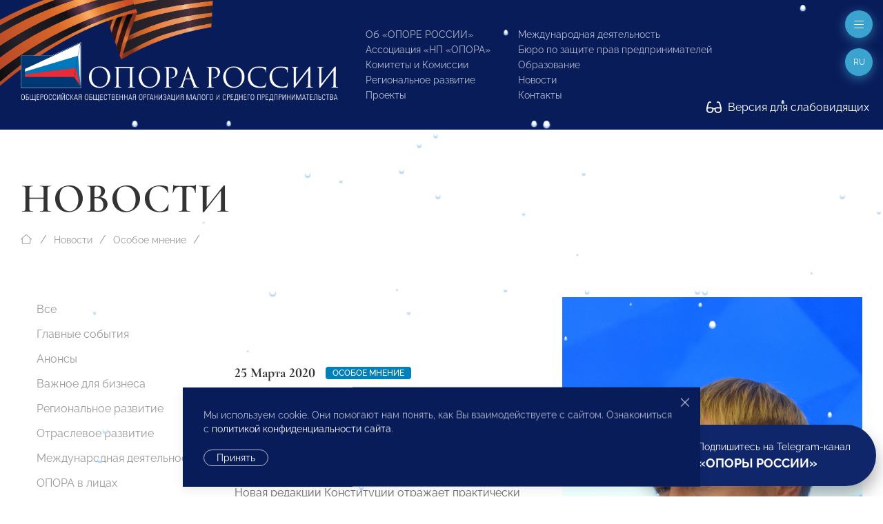

--- FILE ---
content_type: text/html; charset=utf-8
request_url: http://opora.ru/news/opinion/opros-vtsioma-pokazal-znachimost-izmeneniy-v-konstitutsii/
body_size: 16984
content:
<!doctype html>
<html class="flips zero typo page-news-page parent-news-section folder-news-index" lang="ru">

	<head>
		
		<meta charset="utf-8">
		<meta name="viewport" content="width=device-width, initial-scale=1.0, user-scalable=no">

		



<title>Опрос ВЦИОМа показал значимость изменений в Конституции</title>

<link rel="icon" href="/site/assets/files/1923/logo.svg" type="image/svg+xml">
<link rel="mask-icon" href="/site/assets/files/1923/logo.svg" color="#1e87f0">
<link rel="apple-touch-icon" sizes="180x180" href="/site/assets/files/1923/opora-ico.180x180.png">
<link rel="manifest" href="/manifest.json">

<link rel="canonical" href="http://opora.ru/news/opinion/opros-vtsioma-pokazal-znachimost-izmeneniy-v-konstitutsii/">

<meta name="msapplication-TileColor" content="#1e87f0">

<meta name="robots" content="all">

<meta name="description" content="Деятельность «ОПОРЫ РОССИИ» направлена на поддержку малого и среднего предпринимательства: правовая защита, получение государственной поддержки, налаживание деловых контактов внутри предпринимательского сообщества и многие другие."><meta name="keywords" content="поддержка предпринимательства, развитие малого и среднего предпринимательства, инфраструктура поддержки предпринимательства, государственная поддержка малого бизнеса">
<meta property="og:title" content="Опрос ВЦИОМа показал значимость изменений в Конституции">
<meta property="og:description " content="Новая редакции Конституции отражает практически все важнейшие сферы жизни людей, что и показал опрос ВЦИОМа, считает Александр Калинин, президент общероссийской общественной организации малого и среднего предпринимательства «ОПОРА РОССИИ», член рабочей гр..."><meta property="og:image" content="http://opora.ru/site/assets/files/27241/e531e5039baa949e23163060a6993b60.1200x600.jpg">
<meta property="og:locale" content="ru">
<meta property="og:url" content="http://opora.ru/news/opinion/opros-vtsioma-pokazal-znachimost-izmeneniy-v-konstitutsii/">

		<meta name="designer" content="https://flips.ru">
		<meta name="author" content="https://flips.ru">
		<meta name="format-detection" content="telephone=no">

		<link href="/site/templates/styles/typo.css" rel="stylesheet">
		<link href="/site/templates/styles/form-grid.css" rel="stylesheet">
		<link href="/site/templates/styles/form.css" rel="stylesheet">
		<link href="/site/templates/styles/template-grid.css" rel="stylesheet">
		<link href="/site/templates/styles/template.css" rel="stylesheet">
		<link href="/site/templates/styles/override.css" rel="stylesheet">
		
		<script src="/site/templates/scripts/jquery-3.6.1.min.js"></script>
		<script src="/site/templates/scripts/uikit.js"></script>
		<script src="/site/templates/scripts/icons.js"></script>
		<script src="/site/templates/scripts/main.js"></script>
		<script src="/site/templates/scripts/addin.js"></script>
		<script src="/site/templates/scripts/form-builder.js"></script>

		<!-- Yandex.Metrika counter -->
<script type="text/javascript" >
   (function(m,e,t,r,i,k,a){m[i]=m[i]||function(){(m[i].a=m[i].a||[]).push(arguments)};
   m[i].l=1*new Date();k=e.createElement(t),a=e.getElementsByTagName(t)[0],k.async=1,k.src=r,a.parentNode.insertBefore(k,a)})
   (window, document, "script", "https://mc.yandex.ru/metrika/tag.js", "ym");

   ym(42054049, "init", {
        clickmap:true,
        trackLinks:true,
        accurateTrackBounce:true,
        webvisor:true
   });
</script>
<!-- /Yandex.Metrika counter -->
<noscript><div><img src="https://mc.yandex.ru/watch/42054049" style="position:absolute; left:-9999px;" alt="" /></div></noscript><script type="text/javascript">(window.Image ? (new Image()) : document.createElement('img')).src = 'https://vk.com/rtrg?p=VK-RTRG-206581-6Adg9';</script><meta name="yandex-verification" content="9b10baa089261e5a" />
		<style>

						
			.snowflake { --size-base: 1px; background: #fff;
            box-shadow: #b9d7fa 0 2px 1px 1px;}
			

            .snowflake:nth-child(1), .snowflake:nth-child(13), .snowflake:nth-child(31), 
            .snowflake:nth-child(34), .snowflake:nth-child(36), .snowflake:nth-child(48) { --size: calc(8 * var(--size-base)); }
            
            .snowflake:nth-child(2), .snowflake:nth-child(5), .snowflake:nth-child(10), 
            .snowflake:nth-child(12), .snowflake:nth-child(15), .snowflake:nth-child(21), 
            .snowflake:nth-child(23), .snowflake:nth-child(26), .snowflake:nth-child(29), 
            .snowflake:nth-child(30), .snowflake:nth-child(37), .snowflake:nth-child(46), 
            .snowflake:nth-child(50) { --size: calc(4.5 * var(--size-base)); }
            
            .snowflake:nth-child(3), .snowflake:nth-child(7), .snowflake:nth-child(25), 
            .snowflake:nth-child(28), .snowflake:nth-child(33), .snowflake:nth-child(38), 
            .snowflake:nth-child(40), .snowflake:nth-child(45), .snowflake:nth-child(47) { --size: calc(6 * var(--size-base)); }
            
            .snowflake:nth-child(4), .snowflake:nth-child(8), .snowflake:nth-child(9), 
            .snowflake:nth-child(14), .snowflake:nth-child(16), .snowflake:nth-child(17), 
            .snowflake:nth-child(20), .snowflake:nth-child(24), .snowflake:nth-child(27), 
            .snowflake:nth-child(32), .snowflake:nth-child(35), .snowflake:nth-child(42), 
            .snowflake:nth-child(49) { --size: calc(2.5 * var(--size-base)); }
            
            .snowflake:nth-child(6), .snowflake:nth-child(11), .snowflake:nth-child(18), 
            .snowflake:nth-child(22), .snowflake:nth-child(39), .snowflake:nth-child(41), 
            .snowflake:nth-child(43), .snowflake:nth-child(44) { --size: var(--size-base); }

			
		</style>

	</head>

	<body class="flips-body flips-body">

				
		        
        <div id="dvision-panel" class="uk-section-muted uk-section-xsmall" hidden uk-sticky>
        
        	<div class="uk-container uk-container-large uk-position-relative">
        
        		<div class="bind">
        
        			<form id="dvision-settings" class="dvision-settings">
        
        				<div class="uk-grid uk-grid-row-small" uk-grid>
        
        					<div class="dvision-settings-item uk-width-auto">
        
        						<div class="uk-form-label">Статус</div>
        						<div class="uk-form-controls">
        						<label>
        						<input class="uk-radio"
        						type="radio"
        						name="status"
        						value="1"
        						>
        						<span>Вкл.</span>
        						</label>
        						<label>
        						<input class="uk-radio"
        						type="radio"
        						name="status"
        						value="0"
        						checked>
        						<span>Откл.</span>
        						</label>
        						</div>
        
        					</div>
        
        					        
        						<div class="dvision-settings-item uk-width-auto">
        							<div class="uk-form-label">Шрифт</div>
        							<div class="uk-form-controls">
        								        								<label>
        								<input class="uk-radio"
        								type="radio"
        								name="fontSize"
        								value="large" checked>
        								<span>1.5</span>
        								</label>
        								        								<label>
        								<input class="uk-radio"
        								type="radio"
        								name="fontSize"
        								value="xlarge" >
        								<span>2</span>
        								</label>
        								        							</div>
        						</div>
        
        					        
        						<div class="dvision-settings-item uk-width-auto">
        							<div class="uk-form-label">Цвет</div>
        							<div class="uk-form-controls">
        								        								<label>
        								<input class="uk-radio"
        								type="radio"
        								name="colorTheme"
        								value="white" checked>
        								<span>Белая</span>
        								</label>
        								        								<label>
        								<input class="uk-radio"
        								type="radio"
        								name="colorTheme"
        								value="black" >
        								<span>Черная</span>
        								</label>
        								        								<label>
        								<input class="uk-radio"
        								type="radio"
        								name="colorTheme"
        								value="blue" >
        								<span>Синяя</span>
        								</label>
        								        							</div>
        						</div>
        
        					        
        					<div class="uk-width-expand"></div>
        					<div class="uk-width-auto">
        						<a href="#dvision-panel" class="uk-close uk-text-decoration-none" type="button" uk-close uk-toggle>Закрыть </a>
        					</div>
        
        					<input type="hidden" name="action" value="change_theme_settings">
        
        					</div>
        
        			</form>
        
        		</div>
        
        	</div>
          
        </div>
		
		<div id="wrapper" style="width: 100%; overflow-x: hidden; min-width: 360px;"> <!-- WRAPPER BEGIN -->
		
		<header class="rel uk-section-primary " style=""><div id="header" class="section rel z2 uk-section uk-section-small uk-position-relative uk-light">
	<div class="box uk-container uk-container-xlarge uk-position-relative">
	    
	    <div class="dvision-logo uk-hidden">
	    <a class="l1" href="/">ОПОРА РОССИИ</a>
	    <a class="l2" href="/">Общероссийская общественная организация малого и среднего предпринимательства</a>
	    </div>
	    
	    <img src="/ribbon.png" class="uk-hidden@s" style="position: absolute; width: 569px; top: -99px; left: -101px; transform: rotate(1deg);">
	    <img src="/ribbon.png" class="uk-visible@s" style="position: absolute; width: 569px; top: -126px; left: -125px; transform: rotate(1deg);">
	    
		<div class="panel uk-panel ">

			<div class="uk-grid" uk-grid="" style="">

				<div class="col uk-width-5-6 fx fb uk-width-auto@m">

					<a class="o-logo" href="/">
						<img src="/site/templates/images/opora-logo-new.png" width="460">
					</a>

				</div>

				<div class="col uk-width-expand">

					<div class="uk-grid uk-grid-stack" uk-grid="">
					
					    						<div class="col mml@xl uk-width-auto uk-visible@lx">
							
							<div class="">
								
								<div class="socials" uk-scrollspy="target: > * > *; cls: uk-animation-slide-top; delay: 50; hidden: true; repeat: false;">

									<ul class="uk-iconnav head-socials" style="min-height: 28px;">
									    <li><a href="https://vk.com/opora_russia" target="_blank"><img class="uk-icon-ratio-14" src="/big/light/vk.svg" uk-svg></a></li><li><a href="https://t.me/opora_russia" target="_blank"><img class="uk-icon-ratio-14" src="/big/light/telegram.svg" uk-svg></a></li><li><a href="https://www.youtube.com/channel/UC4MKDsBOY71l3b5I0NDvnSg" target="_blank"><img class="uk-icon-ratio-14" src="/big/light/youtube.svg" uk-svg></a></li>									</ul>
									
								</div>
								<div class="dvisison-toggler uk-hidden">
        					        <a href="#dvision-panel" class="" uk-toggle><img src="/big/regular/glasses.svg" class="uk-svg" style="height: 1.2em; width: auto; margin-right: 5px; margin-top: -2px;" uk-svg> Версия для слабовидящих</a>
        					    </div>
								<div style="margin-top: 44px"><a href="/about/kak-stat-chlenom-opory-rossii/" class="btn1">Вступи в «ОПОРУ»</a></div>

							</div>

						</div>
												<div class="col mll@xl uk-width-auto fx fxb uk-visible@mx">

							
								<div class="grid uk-grid ts" uk-grid>
								
									<div class="col uk-width-auto">

										<ul class="main-menu uk-list uk-list-small">

											<li class=""><a href="/about/">Об «ОПОРЕ РОССИИ»</a></li><li class=""><a href="/np-opora/">Ассоциация «НП «ОПОРА»</a></li><li class=""><a href="/komitety-i-komissii/">Комитеты и Комиссии</a></li><li class=""><a href="/regionalnoe-razvitie/">Региональное развитие</a></li><li class=""><a href="/projects/">Проекты</a></li>
										</ul>
										
									</div>
									<div class="col uk-width-auto">

										<ul class="main-menu uk-list uk-list-small">

											<li class=""><a href="/world/">Международная деятельность</a></li><li class=""><a href="/bureau/">Бюро по защите прав предпринимателей</a></li><li class=""><a href="/obrazovanie/">Образование</a></li><li class=""><a href="/news/">Новости</a></li>											<li><a href="#footer" uk-scroll="">Контакты</a></li>

										</ul>
										
									</div>
								
								</div>

								

						</div>
						
					</div>

				</div>

			</div>
			
		</div>

	</div>
	
	<div class="dvisison-toggler uk-light" style="position: absolute; right: 20px; bottom: 20px;">
    	<a href="#dvision-panel" class="" uk-toggle><img src="/big/regular/glasses.svg" class="uk-svg" style="height: 1.2em; width: auto; margin-right: 5px; margin-top: -2px;" uk-svg> Версия для слабовидящих</a>
    </div>
	
</div>

<a href="#off-menu" class="off-toggle uk-modal-fix-right" uk-toggle uk-scrollspy="cls: uk-animation-slide-top; delay: 200; hidden: true; repeat: false;"><span uk-icon="icon: bars-light; ratio: 1"></a>

<a href="#" class="lang-toggle uk-modal-fix-right uk-text-uppercase" uk-toggle uk-scrollspy="cls: uk-animation-slide-top; delay: 250; hidden: true; repeat: false;">
    ru</a>
<div class="uk-border-rounded" style="" uk-dropdown="mode: click">
    <ul class="uk-nav uk-nav-default uk-nav-right uk-border-rounded">
		<li class="menu-item uk-active"><a href="/news/opinion/opros-vtsioma-pokazal-znachimost-izmeneniy-v-konstitutsii/">Русский</a></li><li class="menu-item"><a href="/en/">English</a></li><li class="menu-item"><a href="/cn/">中文</a></li>	</ul>
</div>
<div id="page-heading" class="section rel z2 uk-section-default uk-section uk-padding-remove-bottom" style="">
	<div class="box uk-container uk-container-xlarge">
		<div class="panel uk-panel ">

			
            			<h1 class="uk-h1 uk-margin-remove-top uk-margin-remove-bottom uk-heading-large uk-width-max-4xlarge">
				Новости
			    
			</h1>

			
						
		</div>
	</div>
</div>


	<div id="breadcrumbs" class="section rel z2 uk-section uk-section-default uk-section-xsmall uk-padding-remove-bottom uk-section-remove-top ">
	<div class="uk-container uk-container-xlarge">
		<ul class="uk-breadcrumb uk-margin-top uk-margin-remove-bottom">

			<li class="home">
				<a href="/">
					<span uk-icon="icon: house-blank-light; ratio: 1"></span>
				</a>
			</li>
			<li><a href="/news/">Новости</a></li><li><a href="/news/opinion/">Особое мнение</a></li>			<li class="uk-hidden">
				<span>Опрос ВЦИОМа показал значимость изменений в Конституции</span>
			</li>

		</ul>
	</div>
	</div>




	<div id="section-menu" class="section rel z2 section uk-section uk-section-small uk-section-default uk-section-pass@m uk-text-center uk-hidden@m">
		<div class="box uk-container uk-container-large">
			<div class="panel uk-panel">

				<ul uk-accordion>
					<li>

						<a class="uk-accordion-title uk-button uk-button-default uk-button-large uk-orphan" href="#">
							Меню раздела						</a>

						<div class="uk-accordion-content">
							
							<ul class="uk-nav-default uk-nav-center" uk-nav="toggle > li > a > span.toggler">
								<li class=""><a href="/news/">Все</a></li><li class=""><a href="/news/events/">Главные события</a></li><li class=""><a href="/news/anounce/">Анонсы</a></li><li class=""><a href="/news/vazhnoe-dlya-biznesa/">Важное для бизнеса</a></li><li class=""><a href="/news/regions/">Региональное развитие</a></li><li class=""><a href="/news/otraslevoe-razvitie/">Отраслевое развитие</a></li><li class=""><a href="/news/world-news/">Международная деятельность</a></li><li class=""><a href="/news/opora-v-litsakh/">ОПОРА в лицах</a></li><li class=""><a href="/news/media-about-us/">Пресса о нас</a></li><li class="uk-active"><a href="/news/opinion/">Особое мнение</a></li><li class=""><a href="/news/byuro-po-zashchite-prav-predprinimateley-i-investorov/">Бюро по защите прав предпринимателей</a></li><li class=""><a href="/news/video/">Видео</a></li><li class=""><a href="/news/congratulations/">Поздравления</a></li><li class=""><a href="/news/anti-crisis-support/">Поддержка МСП. Антикризисные меры</a></li><li class=""><a href="/news/svoy-biznes/">СВОй бизнес</a></li>							</ul>

						</div>

					</li>
				</ul>
				
			</div>
		</div>
	</div>

</header><main id="main"><div id="columns-page" class="section uk-section uk-section-default uk-section-remove-top">
	<div class="box uk-container uk-container-xlarge">
		<div class="panel bind rel z1">

			<div class="grid uk-grid uk-grid-large" uk-grid>

				<div id="service-col" class="col uk-width-medium uk-visible@m">
					<div class="panel uk-panel">

						<ul class="uk-nav-default uk-nav-special" uk-nav="toggle: a > span.toggler" uk-sticky="end: #service-col; offset: 100">

							<li class=""><a href="/news/">Все</a></li><li class=""><a href="/news/events/">Главные события</a></li><li class=""><a href="/news/anounce/">Анонсы</a></li><li class=""><a href="/news/vazhnoe-dlya-biznesa/">Важное для бизнеса</a></li><li class=""><a href="/news/regions/">Региональное развитие</a></li><li class=""><a href="/news/otraslevoe-razvitie/">Отраслевое развитие</a></li><li class=""><a href="/news/world-news/">Международная деятельность</a></li><li class=""><a href="/news/opora-v-litsakh/">ОПОРА в лицах</a></li><li class=""><a href="/news/media-about-us/">Пресса о нас</a></li><li class="uk-active"><a href="/news/opinion/">Особое мнение</a></li><li class=""><a href="/news/byuro-po-zashchite-prav-predprinimateley-i-investorov/">Бюро по защите прав предпринимателей</a></li><li class=""><a href="/news/video/">Видео</a></li><li class=""><a href="/news/congratulations/">Поздравления</a></li><li class=""><a href="/news/anti-crisis-support/">Поддержка МСП. Антикризисные меры</a></li><li class=""><a href="/news/svoy-biznes/">СВОй бизнес</a></li>
						</ul>

					</div>
				</div>

				<div id="content-col" class="col uk-width-expand@m">
					<div class="panel uk-panel in-grid">

						    
<section id="" class="page-intro section uk-section uk-section-large uk-section-default uk-section-remove-top">
    <div class="box">
        <div class="panel uk-panel ">

            <div class="grid uk-grid uk-grid-large uk-flex uk-flex-middle" uk-grid>

                                    <div class="col page-intro-text uk-width-expand@l uk-width-max-3xlarge">
                        <div class="panel uk-panel" uk-scrollspy="cls: uk-animation-slide-bottom-medium; delay: 0; offset-top: -100; hidden: true; repeat: false;">

                            <div class="meta uk-margin"><div class="uk-text-large uk-text-bold alt-font te dbi msr">25 Марта 2020</div><div class="dbi"><a class="uk-label" href="/news/opinion/">Особое мнение</a></div></div>
                            <h2 class="uk-h2">Опрос ВЦИОМа показал значимость изменений в Конституции</h2>

                            <div class="ckemod uk-margin"><p>
 Новая редакции Конституции отражает практически все важнейшие сферы жизни людей, что и показал опрос ВЦИОМа, считает <b>Александр Калинин</b>, президент общероссийской общественной организации малого и среднего предпринимательства «ОПОРА РОССИИ», член рабочей группы по подготовке предложений о внесении поправок в Конституцию.
</p></div>

                            <div class="uk-margin-top"><div class="dbi"><a class="uk-label uk-label-primary" href="/search/?q=Александр Калинин">Александр Калинин</a></div></div>
                        </div>
                    </div>
                
                                    <div class="col page-intro-image uk-width-expand@l">
                        <div class="panel uk-panel uk-visible-toggle" uk-scrollspy="cls: uk-animation-slide-right; delay: 0; offset-top: -100; hidden: true; repeat: false;">

                            <div class="uk-position-absolute uk-light uk-hidden-hover" style="bottom: 20px; right: 20px;"><a id="downall" href="#" download class="" uk-tooltip="Скачать все фото"><img style="width: 16px;" src="/big/light/arrow-down-to-line.svg" uk-svg></a></div><img src="/site/assets/files/27241/e531e5039baa949e23163060a6993b60.1536x2048.webp" class="uk-width-1-1" >
                        </div>
                    </div>
                            
            </div>
            
        </div>
    </div>
</section>

<hr class="uk-margin-remove-vertical">

<div class="uk-section uk-section-remove-top uk-section-default uk-section-large" uk-scrollspy="cls: uk-animation-slide-bottom-medium; delay: 0; offset-top: -100; hidden: true; repeat: false;"><div class="box uk-container uk-container-small uk-margin-remove-left"><div class="panel uk-panel ckemod"><p>
 ВЦИОМ опубликовал данные опроса о том, какие поправки в Основной закон россияне считают самыми важными. Наиболее важным изменением россияне назвали обеспечение доступности и качества медицинского обслуживания. На втором месте по значимости для опрошенных оказалась поправка, касающаяся признания детей приоритетным направлением государственной политики. Далее в равной мере важными респонденты считают поправки о защите и сохранении уникального природного многообразия России, гарантии адресной социальной поддержки и обязательной ежегодной индексации пенсий.
</p>
<p>
 «Что в обновленный вариант Конституции войдут гарантии доступности и качества медицинского обслуживания – это, конечно, людей волнует в первую очередь, особенно в такое время", – подчеркнул глава Организации.
</p>
<p>
 Он также обратил внимание на то, что россияне поставили на третье место сохранение природы. "Это поставили выше даже, чем индексация пенсий, социальные вопросы. То есть люди ценят экологию, природу, природные богатства, хотят сохранить наследие земли, России. И это все гарантирует новая Конституция, в новой редакции", – подчеркнул Александр Калинин.
</p>
<p>
 По его словам, Конституция заиграла новыми красками – затронуты самые разные сферы. И важную роль в этом сыграло то, что в рабочую группу вошли 70 человек из абсолютно разных областей, что помогло рассмотреть поправки с разных углов.
</p>
<p>
 Источник: <a href="https://ria.ru/20200324/1569087872.html">РИА Новости</a> 
</p></div></div></div>


			</div></div></div></div></div></div></main><footer>
	


	<div id="submenu-endnav" class="section uk-section uk-section-default uk-section-remove-top uk-section-pass@m uk-hidden@m">
		<div class="box uk-container uk-container-xlarge">
			<div class="panel uk-panel">

				<hr>

				<ul class="uk-nav-default uk-nav-center" uk-nav="toggle > li > a > span.toggler">
					<li class=""><a href="/news/">Все</a></li><li class=""><a href="/news/events/">Главные события</a></li><li class=""><a href="/news/anounce/">Анонсы</a></li><li class=""><a href="/news/vazhnoe-dlya-biznesa/">Важное для бизнеса</a></li><li class=""><a href="/news/regions/">Региональное развитие</a></li><li class=""><a href="/news/otraslevoe-razvitie/">Отраслевое развитие</a></li><li class=""><a href="/news/world-news/">Международная деятельность</a></li><li class=""><a href="/news/opora-v-litsakh/">ОПОРА в лицах</a></li><li class=""><a href="/news/media-about-us/">Пресса о нас</a></li><li class="uk-active"><a href="/news/opinion/">Особое мнение</a></li><li class=""><a href="/news/byuro-po-zashchite-prav-predprinimateley-i-investorov/">Бюро по защите прав предпринимателей</a></li><li class=""><a href="/news/video/">Видео</a></li><li class=""><a href="/news/congratulations/">Поздравления</a></li><li class=""><a href="/news/anti-crisis-support/">Поддержка МСП. Антикризисные меры</a></li><li class=""><a href="/news/svoy-biznes/">СВОй бизнес</a></li>				</ul>

				<hr>
						
			</div>
		</div>
	</div>



	<div id="submenu-pagenav" class="section uk-section uk-section-default uk-section-remove-top uk-padding-remove-bottom">
		<div class="box uk-container uk-container-xlarge">
			<div class="panel uk-panel ">
			
				<div class="grid uk-grid uk-flex uk-text-small" uk-grid>
				
					<div class="col uk-width-1-2@m uk-width-1-3@l uk-flex-first@l uk-text-center uk-text-left@m prev">
						<div class="meta uk-margin"><div class="uk-text-large uk-text-bold alt-font te dbi msr">25 Марта 2020</div></div><a href="/news/opinion/kak-pomogut-v-krizis-malomu-biznesu-kommentariy-eksperta/"><div class="uk-grid uk-grid-collapse"><div class="uk-width-auto"><span class="uk-margin-xsmall-right" uk-icon="icon: angle-left-light; ratio: 1"></span></div><div class="uk-width-expand">Как помогут в кризис малому бизнесу – комментарий эксперта</div><div class="uk-width-auto"><span class="uk-margin-xsmall-left uk-invisible" uk-icon="icon: angle-right-light; ratio: 1"></span></div></div></a>					</div>

					<div class="col uk-width-1-2@m uk-width-1-3@l uk-flex-last@l next uk-text-center uk-text-right@m">
						<div class="meta uk-margin"><div class="uk-text-large uk-text-bold alt-font te dbi msr">25 Марта 2020</div></div><a href="/news/opinion/knyazheskoe-lozhe-kak-velikiy-novgorod-voshel-v-top-10-turisticheskikh-napravleniy-rossii-blagodarya-predprinimatelyu-iz-opor/"><div class="uk-grid uk-grid-collapse"><div class="uk-width-auto"><span class="uk-margin-xsmall-right uk-invisible" uk-icon="icon: angle-right-light; ratio: 1"></span></div><div class="uk-width-expand">Княжеское ложе. Как Великий Новгород вошел в топ-10 туристических направлений России благодаря предпринимателю из «ОПОРЫ РОССИИ»</div><div class="uk-width-auto"><span class="uk-margin-xsmall-left" uk-icon="icon: angle-right-light; ratio: 1"></span></div></div></a>					</div>

					<div class="col uk-width-1-1 uk-width-1-3@l up uk-text-center uk-margin-medium-top uk-margin-remove-top@l">
						<a href="/news/opinion/"><div class="uk-grid uk-grid-small"><div class="uk-width-1-1"><span uk-icon="icon: angle-up-light; ratio: 1"></span></div><div class="uk-width-1-1">Особое мнение</div></div></a>					</div>

				</div>
						
			</div>
		</div>
	</div>

<div id="footer" class="footer-main uk-margin-xlarge-top">

	<div class="uk-section uk-section-large bg1 uk-light">
		
		<div class="box uk-container uk-container-xlarge">

			<div class="uk-grid uk-grid-large uk-grid-divider" uk-grid>
			
				<div class="uk-width-1-3@l fx-last@2l">
				    
				    <div>

                    	<div class="lang-menu">
                    		<ul class="uk-subnav uk-subnav-pill">
                    			<li class="menu-item uk-active"><a href="/news/opinion/opros-vtsioma-pokazal-znachimost-izmeneniy-v-konstitutsii/">Русский</a></li><li class="menu-item"><a href="/en/">English</a></li><li class="menu-item"><a href="/cn/">中文</a></li>                    		</ul>
                    	</div>
                    	<div class="search mt">
                    		<form class="uk-search uk-search-default" action="/search/" method="get">
                    			<span uk-search-icon></span>
                    		    <input class="uk-search-input" type="search" placeholder="Поиск по сайту" name="q" aria-label="Search">
                    		</form>
                    	</div>
                    
                    </div>
					
					<div class="uk-text-small mmt">

						<p>© 2023 Общероссийская общественная организация малого и среднего предпринимательства «ОПОРА РОССИИ».<br />
Все права защищены.</p>

<p>Комментарии на сайте проходят модерацию. Согласно требованиям российского законодательства, мы не публикуем сообщения, содержащие нецензурную лексику и/или оскорбления, даже в случае замены букв точками, тире и любыми иными символами. Не допускаются сообщения, призывающие к межнациональной и социальной розни.</p>
					</div>

					<div class="mt"><a href="/about/kak-stat-chlenom-opory-rossii/" class="btn1">Вступи в «ОПОРУ»</a></div>

					<div class="mlt">

						<ul class="foot-menu uk-list uk-text-small uk-column-1-2@s uk-column-divider">
							<li class=""><a href="/about/">Об «ОПОРЕ РОССИИ»</a></li><li class=""><a href="/np-opora/">Ассоциация «НП «ОПОРА»</a></li><li class="uk-active"><a href="/news/">Новости</a></li><li class=""><a href="/komitety-i-komissii/">Комитеты и Комиссии</a></li><li class=""><a href="/regionalnoe-razvitie/">Региональное развитие</a></li><li class=""><a href="/analytics/">Экспертиза и Аналитика</a></li><li class=""><a href="/world/">Международная деятельность</a></li><li class=""><a href="/bureau/">Бюро по защите прав предпринимателей</a></li><li class=""><a href="/deklaratsiya-o-vzaimodeystvii-krupnogo-biznesa-s-subektami-msp/">Декларация о взаимодействии крупного бизнеса с субъектами МСП</a></li><li class=""><a href="/projects/">Проекты</a></li><li class=""><a href="/obrazovanie/">Образование</a></li>						</ul>

					</div>

					<div class="mlt">

						<a class="flips-copy uk-link-text" href="https://flips.ru/" target="_blank">Разработка сайта — <strong class="uk-text-emphasis">Flips <img class="svg-inline--fa" src="/site/templates/images/_flips.svg" style="width: 20px; height: auto; margin-left: 3px; position: relative; top: -1px;" uk-svg></strong></a>
					</div>

				</div>
				<div class="uk-width-2-3@l">

					<div class="mmb"><h2 class="uk-h2 alt-font uk-text-bold">Исполнительная дирекция</h2></div>
					<div class="uk-grid uk-grid-large mlb tx uk-child-width-auto" uk-grid uk-height-match="target: > * > *; row: true;">
					
						<div class="ckemod bind link-color"><p>+7 (495) 247 4777</p>

<p><a href="mailto:id@opora.ru">id@opora.ru</a></p></div><div class="ckemod bind link-color"><p>127473, г. Москва, 2-й Самотечный пер., д.7.</p>

<p><a href="/regionalnoe-razvitie/">Региональные отделения</a><br />
<a href="/world/">Представители за рубежом</a></p></div>					
					</div>

					<div class="mmb"><h2 class="uk-h2 alt-font uk-text-bold">Другие контакты</h2></div>					<div class="uk-grid uk-grid-large uk-text-small uk-child-width-1-3@m" uk-grid>
					
						<div class="ckemod bind link-color"><h3>Центр экспертизы и аналитики проблем предпринимательства</h3>

<p>+7 (495) 247-4777</p></div><div class="ckemod bind link-color"><h3>Отдел регионального развития</h3>

<p>+7 (495) 247-4777 (доб. 116, 117)</p></div><div class="ckemod bind link-color"><h3>Ассоциация «НП «ОПОРА»</h3>

<p>+7 (495) 247-4777 (доб. 124)</p></div><div class="ckemod bind link-color"><h3>Пресс-служба</h3>

<p>+7 (495) 247 4777 (доб. 115, 114, 113)<br />
<a href="mailto:pressa@opora.ru">pressa@opora.ru</a></p></div><div class="ckemod bind link-color"><h3>Международный отдел «ОПОРЫ РОССИИ»</h3>

<p>+7 (495) 247-4777 (доб. 126)</p></div><div class="ckemod bind link-color"><h3>Бюро по защите прав предпринимателей и инвесторов</h3>

<p>+7 (495) 247-4777 (доб. 122)</p></div>					
					</div>
					
				</div>
			
			</div>

		</div>

	</div>

</div>

<div class="snowwrap">
<div class="snowflake"></div>
<div class="snowflake"></div>
<div class="snowflake"></div>
<div class="snowflake"></div>
<div class="snowflake"></div>
<div class="snowflake"></div>
<div class="snowflake"></div>
<div class="snowflake"></div>
<div class="snowflake"></div>
<div class="snowflake"></div>
<div class="snowflake"></div>
<div class="snowflake"></div>
<div class="snowflake"></div>
<div class="snowflake"></div>
<div class="snowflake"></div>
<div class="snowflake"></div>
<div class="snowflake"></div>
<div class="snowflake"></div>
<div class="snowflake"></div>
<div class="snowflake"></div>
<div class="snowflake"></div>
<div class="snowflake"></div>
<div class="snowflake"></div>
<div class="snowflake"></div>
<div class="snowflake"></div>
<div class="snowflake"></div>
<div class="snowflake"></div>
<div class="snowflake"></div>
<div class="snowflake"></div>
<div class="snowflake"></div>
<div class="snowflake"></div>
<div class="snowflake"></div>
<div class="snowflake"></div>
<div class="snowflake"></div>
<div class="snowflake"></div>
<div class="snowflake"></div>
<div class="snowflake"></div>
<div class="snowflake"></div>
<div class="snowflake"></div>
<div class="snowflake"></div>
<div class="snowflake"></div>
<div class="snowflake"></div>
<div class="snowflake"></div>
<div class="snowflake"></div>
<div class="snowflake"></div>
<div class="snowflake"></div>
<div class="snowflake"></div>
<div class="snowflake"></div>
<div class="snowflake"></div>
<div class="snowflake"></div>
</div>

<div id="off-menu" class="uk-modal-full" uk-modal>
    <div class="uk-modal-dialog">
        <button class="uk-modal-close-full uk-close-large" type="button" uk-close></button>

        <div uk-height-viewport>

            <div class="uk-container uk-container-xlarge">

                <div class="bg1 uk-padding bind mxlt mlt@l uk-light">

                    <div class="uk-grid uk-flex uk-flex-middle uk-flex-center uk-flex-left@s uk-grid-stack" uk-grid="">
                    
                                                <div class="col uk-width-auto">
                            
                            <div>
                                
                                <div class="socials">

                                    <ul class="uk-iconnav heading-socials" style="min-height: 28px;">
                                        <li><a href="https://vk.com/opora_russia" target="_blank"><img class="uk-icon-ratio-14" src="/big/light/vk.svg" uk-svg></a></li><li><a href="https://t.me/opora_russia" target="_blank"><img class="uk-icon-ratio-14" src="/big/light/telegram.svg" uk-svg></a></li><li><a href="https://www.youtube.com/channel/UC4MKDsBOY71l3b5I0NDvnSg" target="_blank"><img class="uk-icon-ratio-14" src="/big/light/youtube.svg" uk-svg></a></li>                                    </ul>
                                    
                                </div>

                            </div>

                        </div>
                                                                        <div class="col uk-width-auto">
                            
                            <div>
                                
                                <div class=""><a href="/about/kak-stat-chlenom-opory-rossii/" class="btn1">Вступи в «ОПОРУ»</a></div>

                            </div>

                        </div>
                                                <div class="col uk-width-expand" style="min-width: 240px;">
                            
                            <div>

                                <div class="search tc tl@s">
                                    <form class="uk-search uk-search-default" action="/search/" method="get">
                                        <span uk-search-icon></span>
                                        <input class="uk-search-input" type="search" placeholder="Поиск по сайту" name="q" aria-label="Search">
                                    </form>
                                </div>

                            </div>

                        </div>
                        <div class="col uk-width-auto uk-flex-first uk-flex-last@l">
                            
                            <div>

                                <div class="lang-menu mxst">
                                    <ul class="uk-subnav uk-subnav-pill m0 uk-flex-right">
                                        <li class="menu-item uk-active"><a href="/news/opinion/opros-vtsioma-pokazal-znachimost-izmeneniy-v-konstitutsii/">Русский</a></li><li class="menu-item"><a href="/en/">English</a></li><li class="menu-item"><a href="/cn/">中文</a></li>                                    </ul>
                                </div>

                            </div>

                        </div>
                    
                    </div>

                </div>
                
                                
                <div class="grid uk-grid mlt mlb uk-child-width-1-2@s uk-child-width-1-4@l uk-grid-divider" uk-grid>
                
                    
                        <div class="col">
                            <div class="panel uk-panel">

                                <ul uk-accordion="multiple: false">
                                                                    <li class="uk-open">
                                        <a class="uk-accordion-title" href="#">Новости</a>
                                        <div class="uk-accordion-content">
                                            <ul class="uk-list modal-list ml">
                                                <li><a href="/news/">В раздел</a>...</li><li class=""><a href="/news/events/">Главные события</a></li><li class=""><a href="/news/anounce/">Анонсы</a></li><li class=""><a href="/news/vazhnoe-dlya-biznesa/">Важное для бизнеса</a></li><li class=""><a href="/news/regions/">Региональное развитие</a></li><li class=""><a href="/news/otraslevoe-razvitie/">Отраслевое развитие</a></li><li class=""><a href="/news/world-news/">Международная деятельность</a></li><li class=""><a href="/news/opora-v-litsakh/">ОПОРА в лицах</a></li><li class=""><a href="/news/media-about-us/">Пресса о нас</a></li><li class="uk-active"><a href="/news/opinion/">Особое мнение</a></li><li class=""><a href="/news/byuro-po-zashchite-prav-predprinimateley-i-investorov/">Бюро по защите прав предпринимателей</a></li><li class=""><a href="/news/video/">Видео</a></li><li class=""><a href="/news/congratulations/">Поздравления</a></li><li class=""><a href="/news/anti-crisis-support/">Поддержка МСП. Антикризисные меры</a></li><li class=""><a href="/news/svoy-biznes/">СВОй бизнес</a></li>                                            </ul>
                                        </div>
                                    </li>
                                                                    <li >
                                        <a class="uk-accordion-title" href="#">Об «ОПОРЕ РОССИИ»</a>
                                        <div class="uk-accordion-content">
                                            <ul class="uk-list modal-list ml">
                                                <li><a href="/about/">В раздел</a>...</li><li class=""><a href="/about/napravleniya-deyatelnosti/">Направления деятельности</a></li><li class=""><a href="/about/opora-prezident/">Президент</a></li><li class=""><a href="/about/prezidium/">Руководящие органы</a></li><li class=""><a href="/about/popechitelskiy-sovet/">Попечительский совет</a></li><li class=""><a href="/about/ispolnitelnaya-direktsiya/">Исполнительная дирекция</a></li><li class=""><a href="/about/tsentralnaya-kontrolno-revizionnaya-komissiya/">Центральная Контрольно-ревизионная комиссия</a></li><li class=""><a href="/about/kak-stat-chlenom-opory-rossii/">Как стать членом «ОПОРЫ РОССИИ»</a></li><li class=""><a href="/about/publichnye-materialy/">Публичные материалы</a></li><li class=""><a href="/about/ustavnye-dokumenty/">Уставные документы</a></li><li class=""><a href="/about/rezultaty-provedeniya-spetsialnoy-otsenki-usloviy-truda/">Результаты проведения специальной оценки условий труда</a></li>                                            </ul>
                                        </div>
                                    </li>
                                                                    <li >
                                        <a class="uk-accordion-title" href="#">Ассоциация «НП «ОПОРА»</a>
                                        <div class="uk-accordion-content">
                                            <ul class="uk-list modal-list ml">
                                                <li><a href="/np-opora/">В раздел</a>...</li><li class=""><a href="/np-opora/rukovodyashchiy-sostav-np/">Руководящий состав</a></li><li class=""><a href="/np-opora/spisok-chlenov/">Список членов</a></li><li class=""><a href="/np-opora/usloviya-vstupleniya/">Условия вступления</a></li><li class=""><a href="/np-opora/rezultaty-provedeniya-spetsialnoy-otsenki-usloviy-truda/">Результаты проведения специальной оценки условий труда</a></li>                                            </ul>
                                        </div>
                                    </li>
                                                                </ul>
                                
                            </div>
                        </div>
                        
                    
                    
                        <div class="col">
                            <div class="panel uk-panel">

                                <ul uk-accordion="multiple: false">
                                                                    <li >
                                        <a class="uk-accordion-title" href="#">Центральный ФО</a>
                                        <div class="uk-accordion-content">
                                            <ul class="uk-list modal-list ml">
                                                <li><a href="/regionalnoe-razvitie/tsentralnyy-fo/">В раздел...</a></li><li class=""><a href="/regionalnoe-razvitie/tsentralnyy-fo/moskva/">Москва</a></li><li class=""><a href="/regionalnoe-razvitie/tsentralnyy-fo/moskovskaya-oblast/">Московская область</a></li><li class=""><a href="/regionalnoe-razvitie/tsentralnyy-fo/belgorodskaya-oblast/">Белгородская область</a></li><li class=""><a href="/regionalnoe-razvitie/tsentralnyy-fo/bryanskaya-oblast/">Брянская область</a></li><li class=""><a href="/regionalnoe-razvitie/tsentralnyy-fo/vladimirskaya-oblast/">Владимирская область</a></li><li class=""><a href="/regionalnoe-razvitie/tsentralnyy-fo/voronezhskaya-oblast/">Воронежская область</a></li><li class=""><a href="/regionalnoe-razvitie/tsentralnyy-fo/ivanovskaya-oblast/">Ивановская область</a></li><li class=""><a href="/regionalnoe-razvitie/tsentralnyy-fo/kaluzhskaya-oblast/">Калужская область</a></li><li class=""><a href="/regionalnoe-razvitie/tsentralnyy-fo/kostromskaya-oblast/">Костромская область</a></li><li class=""><a href="/regionalnoe-razvitie/tsentralnyy-fo/kurskaya-oblast/">Курская область</a></li><li class=""><a href="/regionalnoe-razvitie/tsentralnyy-fo/lipetskaya-oblast/">Липецкая область</a></li><li class=""><a href="/regionalnoe-razvitie/tsentralnyy-fo/orlovskaya-oblast/">Орловская область</a></li><li class=""><a href="/regionalnoe-razvitie/tsentralnyy-fo/ryazanskaya-oblast/">Рязанская область</a></li><li class=""><a href="/regionalnoe-razvitie/tsentralnyy-fo/smolenskaya-oblast/">Смоленская область</a></li><li class=""><a href="/regionalnoe-razvitie/tsentralnyy-fo/tambovskaya-oblast/">Тамбовская область</a></li><li class=""><a href="/regionalnoe-razvitie/tsentralnyy-fo/tverskaya-oblast/">Тверская область</a></li><li class=""><a href="/regionalnoe-razvitie/tsentralnyy-fo/tulskaya-oblast/">Тульская область</a></li><li class=""><a href="/regionalnoe-razvitie/tsentralnyy-fo/yaroslavskaya-oblast/">Ярославская область</a></li>                                            </ul>
                                        </div>
                                    </li>
                                                                    <li >
                                        <a class="uk-accordion-title" href="#">Южный ФО</a>
                                        <div class="uk-accordion-content">
                                            <ul class="uk-list modal-list ml">
                                                <li><a href="/regionalnoe-razvitie/yuzhnyy-fo/">В раздел...</a></li><li class=""><a href="/regionalnoe-razvitie/yuzhnyy-fo/astrakhanskaya-oblast/">Астраханская область</a></li><li class=""><a href="/regionalnoe-razvitie/yuzhnyy-fo/volgogradskaya-oblast/">Волгоградская область</a></li><li class=""><a href="/regionalnoe-razvitie/yuzhnyy-fo/krasnodarskiy-kray/">Краснодарский край</a></li><li class=""><a href="/regionalnoe-razvitie/yuzhnyy-fo/respublika-adygeya/">Республика Адыгея</a></li><li class=""><a href="/regionalnoe-razvitie/yuzhnyy-fo/respublika-kalmykiya/">Республика Калмыкия</a></li><li class=""><a href="/regionalnoe-razvitie/yuzhnyy-fo/respublika-krym/">Республика Крым</a></li><li class=""><a href="/regionalnoe-razvitie/yuzhnyy-fo/rostovskaya-oblast/">Ростовская область</a></li><li class=""><a href="/regionalnoe-razvitie/yuzhnyy-fo/sevastopol/">Севастополь</a></li>                                            </ul>
                                        </div>
                                    </li>
                                                                    <li >
                                        <a class="uk-accordion-title" href="#">Северо-Западный ФО</a>
                                        <div class="uk-accordion-content">
                                            <ul class="uk-list modal-list ml">
                                                <li><a href="/regionalnoe-razvitie/severo-zapadnyy-fo/">В раздел...</a></li><li class=""><a href="/regionalnoe-razvitie/severo-zapadnyy-fo/sankt-peterburg/">Санкт-Петербург</a></li><li class=""><a href="/regionalnoe-razvitie/severo-zapadnyy-fo/arkhangelskaya-oblast/">Архангельская область</a></li><li class=""><a href="/regionalnoe-razvitie/severo-zapadnyy-fo/vologodskaya-oblast/">Вологодская область</a></li><li class=""><a href="/regionalnoe-razvitie/severo-zapadnyy-fo/kaliningradskaya-oblast/">Калининградская область</a></li><li class=""><a href="/regionalnoe-razvitie/severo-zapadnyy-fo/leningradskaya-oblast/">Ленинградская область</a></li><li class=""><a href="/regionalnoe-razvitie/severo-zapadnyy-fo/murmanskaya-oblast/">Мурманская область</a></li><li class=""><a href="/regionalnoe-razvitie/severo-zapadnyy-fo/nenetskiy-avtonomnyy-okrug/">Ненецкий автономный округ</a></li><li class=""><a href="/regionalnoe-razvitie/severo-zapadnyy-fo/novgorodskaya-oblast/">Новгородская область</a></li><li class=""><a href="/regionalnoe-razvitie/severo-zapadnyy-fo/pskovskaya-oblast/">Псковская область</a></li><li class=""><a href="/regionalnoe-razvitie/severo-zapadnyy-fo/respublika-kareliya/">Республика Карелия</a></li><li class=""><a href="/regionalnoe-razvitie/severo-zapadnyy-fo/respublika-komi/">Республика Коми</a></li>                                            </ul>
                                        </div>
                                    </li>
                                                                    <li >
                                        <a class="uk-accordion-title" href="#">Дальневосточный ФО</a>
                                        <div class="uk-accordion-content">
                                            <ul class="uk-list modal-list ml">
                                                <li><a href="/regionalnoe-razvitie/dalnevostochnyy-fo/">В раздел...</a></li><li class=""><a href="/regionalnoe-razvitie/dalnevostochnyy-fo/amurskaya-oblast/">Амурская область</a></li><li class=""><a href="/regionalnoe-razvitie/dalnevostochnyy-fo/evreyskaya-avtonomnaya-oblast/">Еврейская автономная область</a></li><li class=""><a href="/regionalnoe-razvitie/dalnevostochnyy-fo/zabaykalskiy-kray/">Забайкальский край</a></li><li class=""><a href="/regionalnoe-razvitie/dalnevostochnyy-fo/kamchatskiy-kray/">Камчатский край</a></li><li class=""><a href="/regionalnoe-razvitie/dalnevostochnyy-fo/magadanskaya-oblast/">Магаданская область</a></li><li class=""><a href="/regionalnoe-razvitie/dalnevostochnyy-fo/primorskiy-kray/">Приморский край</a></li><li class=""><a href="/regionalnoe-razvitie/dalnevostochnyy-fo/respublika-buryatiya/">Республика Бурятия</a></li><li class=""><a href="/regionalnoe-razvitie/dalnevostochnyy-fo/respublika-sakha-yakutiya/">Республика Саха (Якутия)</a></li><li class=""><a href="/regionalnoe-razvitie/dalnevostochnyy-fo/sakhalinskaya-oblast/">Сахалинская область</a></li><li class=""><a href="/regionalnoe-razvitie/dalnevostochnyy-fo/khabarovskiy-kray/">Хабаровский край</a></li><li class=""><a href="/regionalnoe-razvitie/dalnevostochnyy-fo/chukotskiy-avtonomnyy-okrug/">Чукотский автономный округ</a></li>                                            </ul>
                                        </div>
                                    </li>
                                                                    <li >
                                        <a class="uk-accordion-title" href="#">Сибирский ФО</a>
                                        <div class="uk-accordion-content">
                                            <ul class="uk-list modal-list ml">
                                                <li><a href="/regionalnoe-razvitie/sibirskiy-fo/">В раздел...</a></li><li class=""><a href="/regionalnoe-razvitie/sibirskiy-fo/altayskiy-kray/">Алтайский край</a></li><li class=""><a href="/regionalnoe-razvitie/sibirskiy-fo/irkutskaya-oblast/">Иркутская область</a></li><li class=""><a href="/regionalnoe-razvitie/sibirskiy-fo/kemerovskaya-oblast/">Кемеровская область</a></li><li class=""><a href="/regionalnoe-razvitie/sibirskiy-fo/krasnoyarskiy-kray/">Красноярский край</a></li><li class=""><a href="/regionalnoe-razvitie/sibirskiy-fo/novosibirskaya-oblast/">Новосибирская область</a></li><li class=""><a href="/regionalnoe-razvitie/sibirskiy-fo/omskaya-oblast/">Омская область</a></li><li class=""><a href="/regionalnoe-razvitie/sibirskiy-fo/respublika-altay/">Республика Алтай</a></li><li class=""><a href="/regionalnoe-razvitie/sibirskiy-fo/respublika-tyva/">Республика Тыва</a></li><li class=""><a href="/regionalnoe-razvitie/sibirskiy-fo/respublika-khakasiya/">Республика Хакасия</a></li><li class=""><a href="/regionalnoe-razvitie/sibirskiy-fo/tomskaya-oblast/">Томская область</a></li>                                            </ul>
                                        </div>
                                    </li>
                                                                    <li >
                                        <a class="uk-accordion-title" href="#">Уральский ФО</a>
                                        <div class="uk-accordion-content">
                                            <ul class="uk-list modal-list ml">
                                                <li><a href="/regionalnoe-razvitie/uralskiy-fo/">В раздел...</a></li><li class=""><a href="/regionalnoe-razvitie/uralskiy-fo/kurganskaya-oblast/">Курганская область</a></li><li class=""><a href="/regionalnoe-razvitie/uralskiy-fo/sverdlovskaya-oblast/">Свердловская область</a></li><li class=""><a href="/regionalnoe-razvitie/uralskiy-fo/tyumenskaya-oblast/">Тюменская область</a></li><li class=""><a href="/regionalnoe-razvitie/uralskiy-fo/khanty-mansiyskiy-avtonomnyy-okrug/">Ханты-Мансийский автономный округ</a></li><li class=""><a href="/regionalnoe-razvitie/uralskiy-fo/chelyabinskaya-oblast/">Челябинская область</a></li><li class=""><a href="/regionalnoe-razvitie/uralskiy-fo/yamalo-nenetskiy-avtonomnyy-okrug/">Ямало-Ненецкий автономный округ</a></li>                                            </ul>
                                        </div>
                                    </li>
                                                                    <li >
                                        <a class="uk-accordion-title" href="#">Приволжский ФО</a>
                                        <div class="uk-accordion-content">
                                            <ul class="uk-list modal-list ml">
                                                <li><a href="/regionalnoe-razvitie/privolzhskiy-fo/">В раздел...</a></li><li class=""><a href="/regionalnoe-razvitie/privolzhskiy-fo/kirovskaya-oblast/">Кировская область</a></li><li class=""><a href="/regionalnoe-razvitie/privolzhskiy-fo/nizhegorodskaya-oblast/">Нижегородская область</a></li><li class=""><a href="/regionalnoe-razvitie/privolzhskiy-fo/orenburgskaya-oblast/">Оренбургская область</a></li><li class=""><a href="/regionalnoe-razvitie/privolzhskiy-fo/penzenskaya-oblast/">Пензенская область</a></li><li class=""><a href="/regionalnoe-razvitie/privolzhskiy-fo/permskiy-kray/">Пермский край</a></li><li class=""><a href="/regionalnoe-razvitie/privolzhskiy-fo/respublika-bashkortostan/">Республика Башкортостан</a></li><li class=""><a href="/regionalnoe-razvitie/privolzhskiy-fo/respublika-mariy-el/">Республика Марий Эл</a></li><li class=""><a href="/regionalnoe-razvitie/privolzhskiy-fo/respublika-mordoviya/">Республика Мордовия</a></li><li class=""><a href="/regionalnoe-razvitie/privolzhskiy-fo/respublika-tatarstan/">Республика Татарстан</a></li><li class=""><a href="/regionalnoe-razvitie/privolzhskiy-fo/samarskaya-oblast/">Самарская область</a></li><li class=""><a href="/regionalnoe-razvitie/privolzhskiy-fo/saratovskaya-oblast/">Саратовская область</a></li><li class=""><a href="/regionalnoe-razvitie/privolzhskiy-fo/udmurtskaya-respublika/">Удмуртская Республика</a></li><li class=""><a href="/regionalnoe-razvitie/privolzhskiy-fo/ulyanovskaya-oblast/">Ульяновская область</a></li><li class=""><a href="/regionalnoe-razvitie/privolzhskiy-fo/chuvashskaya-respublika/">Чувашская Республика</a></li>                                            </ul>
                                        </div>
                                    </li>
                                                                    <li >
                                        <a class="uk-accordion-title" href="#">Северо-Кавказский ФО</a>
                                        <div class="uk-accordion-content">
                                            <ul class="uk-list modal-list ml">
                                                <li><a href="/regionalnoe-razvitie/severo-kavkazskiy-fo/">В раздел...</a></li><li class=""><a href="/regionalnoe-razvitie/severo-kavkazskiy-fo/kabardino-balkarskaya-respublika/">Кабардино-Балкарская Республика</a></li><li class=""><a href="/regionalnoe-razvitie/severo-kavkazskiy-fo/karachaevo-cherkesskaya-respublika/">Карачаево-Черкесская Республика</a></li><li class=""><a href="/regionalnoe-razvitie/severo-kavkazskiy-fo/respublika-dagestan/">Республика Дагестан</a></li><li class=""><a href="/regionalnoe-razvitie/severo-kavkazskiy-fo/respublika-ingushetiya/">Республика Ингушетия</a></li><li class=""><a href="/regionalnoe-razvitie/severo-kavkazskiy-fo/respublika-severnaya-osetiya-alaniya/">Республика Северная Осетия-Алания</a></li><li class=""><a href="/regionalnoe-razvitie/severo-kavkazskiy-fo/stavropolskiy-kray/">Ставропольский край</a></li><li class=""><a href="/regionalnoe-razvitie/severo-kavkazskiy-fo/chechenskaya-respublika/">Чеченская Республика</a></li>                                            </ul>
                                        </div>
                                    </li>
                                                                    <li >
                                        <a class="uk-accordion-title" href="#">Юго-Западные регионы РФ</a>
                                        <div class="uk-accordion-content">
                                            <ul class="uk-list modal-list ml">
                                                <li><a href="/regionalnoe-razvitie/yugo-zapadnye-regiony-rf/">В раздел...</a></li><li class=""><a href="/regionalnoe-razvitie/yugo-zapadnye-regiony-rf/donetskaya-narodnaya-respublika/">Донецкая Народная Республика</a></li><li class=""><a href="/regionalnoe-razvitie/yugo-zapadnye-regiony-rf/luganskaya-narodnaya-respublika/">Луганская Народная Республика</a></li><li class=""><a href="/regionalnoe-razvitie/yugo-zapadnye-regiony-rf/khersonskaya-oblast/">Херсонская область</a></li><li class=""><a href="/regionalnoe-razvitie/yugo-zapadnye-regiony-rf/zaporozhskaya-oblast/">Запорожская область</a></li>                                            </ul>
                                        </div>
                                    </li>
                                                                </ul>
                                
                            </div>
                        </div>
                        
                    
                    
                        <div class="col">
                            <div class="panel uk-panel">

                                <ul uk-accordion="multiple: false">
                                                                    <li >
                                        <a class="uk-accordion-title" href="#">Комитеты</a>
                                        <div class="uk-accordion-content">
                                            <ul class="uk-list modal-list ml">
                                                <li><a href="/komitety-i-komissii/komitety/">В раздел</a>...</li><li class=""><a href="/komitety-i-komissii/komitety/voprosam-ekologii-i-ustoychivogo-razvitiya/">Вопросам экологии и устойчивого развития</a></li><li class=""><a href="/komitety-i-komissii/komitety/gosudarstvennomu-zakazu-i-tsifrovoy-ekonomike/">Государственному заказу и цифровой экономике</a></li><li class=""><a href="/komitety-i-komissii/komitety/zhilishchnoy-politike-i-upravleniyu-nedvizhimostyu/">Жилищной политике и управлению недвижимостью</a></li><li class=""><a href="/komitety-i-komissii/komitety/gosudarstvenno-chastnomu-partnerstvu/">Законодательству</a></li><li class=""><a href="/komitety-i-komissii/komitety/zdravookhraneniyu/">Здравоохранению</a></li><li class=""><a href="/komitety-i-komissii/komitety/investitsiyam/">Инвестициям</a></li><li class=""><a href="/komitety-i-komissii/komitety/intellektualnoy-sobstvennosti/">Интеллектуальной собственности</a></li><li class=""><a href="/komitety-i-komissii/komitety/informatsionnym-tekhnologiyam/">Информационным технологиям</a></li><li class=""><a href="/komitety-i-komissii/komitety/mezhdunarodnym-svyazyam/">Международным связям</a></li><li class=""><a href="/komitety-i-komissii/komitety/nalogam-i-byudzhetu/">Налогам и бюджету</a></li><li class=""><a href="/komitety-i-komissii/komitety/povysheniyu-prozrachnosti-rossiyskogo-biznesa-i-sozdaniyu-usloviy-dlya-dobrosovestnoy-konkurentsii/">Повышению прозрачности российского бизнеса и созданию условий для добросовестной конкуренции</a></li><li class=""><a href="/komitety-i-komissii/komitety/podaktsiznym-tovaram/">Подакцизным товарам</a></li><li class=""><a href="/komitety-i-komissii/komitety/predprinimatelskomu-obrazovaniyu/">Предпринимательскому образованию</a></li><li class=""><a href="/komitety-i-komissii/komitety/promyshlennosti/">Промышленности</a></li><li class=""><a href="/komitety-i-komissii/komitety/rabote-s-korporativnymi-goszakazchikami/">Работе с корпоративными госзаказчиками</a></li><li class=""><a href="/komitety-i-komissii/komitety/razvitiyu-biznesa-v-novykh-regionakh/">Развитию бизнеса в новых регионах</a></li><li class=""><a href="/komitety-i-komissii/komitety/razvitiu-dorozhno-stroitelnoy-otrasli/">Развитию дорожно-строительной отрасли</a></li><li class=""><a href="/komitety-i-komissii/komitety/razvitiyu-zhenskogo-predprinimatelstva/">Развитию женского предпринимательства</a></li><li class=""><a href="/komitety-i-komissii/komitety/razvitiyu-instituta-samozanyatykh/">Развитию института самозанятых</a></li><li class=""><a href="/komitety-i-komissii/komitety/razvitiyu-molodezhnogo-predprinimatelstva/">Развитию молодежного предпринимательства</a></li><li class=""><a href="/komitety-i-komissii/komitety/razvitiyu-natsionalnogo-rynka-truda-i-monitoringu-migratsionnykh-protsessov/">Развитию национального рынка труда и мониторингу миграционных процессов</a></li><li class=""><a href="/komitety-i-komissii/komitety/razvitiyu-predprinimatelstva-v-munitsipalnykh-obrazovaniyakh/">Развитию предпринимательства в муниципальных образованиях</a></li><li class=""><a href="/komitety-i-komissii/komitety/razvitiyu-predprinimatelstva-v-oboronno-promyshlennom-komplekse/">Развитию предпринимательства в оборонно-промышленном комплексе</a></li><li class=""><a href="/komitety-i-komissii/komitety/razvitiyu-predprinimatelstva-v-sfere-avtobiznesa/">Развитию предпринимательства в сфере автобизнеса</a></li><li class=""><a href="/komitety-i-komissii/komitety/razvitiu-predprinimatelstva-na-tsifrovih-platformah/">Развитию предпринимательства на цифровых платформах</a></li><li class=""><a href="/komitety-i-komissii/komitety/razvitiyu-sportindustrii-i-fitnes-uslug/">Развитию спортиндустрии и фитнес-услуг</a></li><li class=""><a href="/komitety-i-komissii/komitety/reformirovaniyu-otrasli-obrashcheniya-s-otkhodami/">Реформированию отрасли обращения с отходами</a></li><li class=""><a href="/komitety-i-komissii/komitety/rybokhozyaystvennomu-kompleksu/">Рыбохозяйственному комплексу</a></li><li class=""><a href="/komitety-i-komissii/komitety/samoregulirovaniyu/">Саморегулированию</a></li><li class=""><a href="/komitety-i-komissii/komitety/selskomu-khozyaystvu/">Сельскому хозяйству</a></li><li class=""><a href="/komitety-i-komissii/komitety/sotsialno-trudovym-otnosheniyam/">Социально-трудовым отношениям</a></li><li class=""><a href="/komitety-i-komissii/komitety/stroitelstvu/">Строительству</a></li><li class=""><a href="/komitety-i-komissii/komitety/vneshne-ekonomicheskoy-deyatelnosti-i-tamozhne/">Таможенным вопросам</a></li><li class=""><a href="/komitety-i-komissii/komitety/tekhnologicheskomu-predprinimatelstvu/">Технологическому предпринимательству</a></li><li class=""><a href="/komitety-i-komissii/komitety/torgovle/">Торговле</a></li><li class=""><a href="/komitety-i-komissii/komitety/transportu/">Транспорту</a></li><li class=""><a href="/komitety-i-komissii/komitety/turizmu/">Туризму</a></li><li class=""><a href="/komitety-i-komissii/komitety/finansovomu-ozdorovleniyu-i-bankrotstvu/">Финансовому оздоровлению и банкротству</a></li><li class=""><a href="/komitety-i-komissii/komitety/finansovym-rynkam/">Финансовым рынкам</a></li><li class=""><a href="/komitety-i-komissii/komitety/tsennostno-orientirovannomu-predprinimatelstvu/">Ценностно-ориентированному предпринимательству</a></li><li class=""><a href="/komitety-i-komissii/komitety/elektroenergetike/">Электроэнергетике</a></li><li class=""><a href="/komitety-i-komissii/komitety/energoeffektivnosti-i-energosberezheniyu/">Энергоэффективности и энергосбережению</a></li><li class=""><a href="/komitety-i-komissii/komitety/effektivnomu-proizvodstvu-i-povysheniyu-proizvoditelnosti-truda/">Эффективному производству и повышению производительности труда</a></li>                                            </ul>
                                        </div>
                                    </li>
                                                                    <li >
                                        <a class="uk-accordion-title" href="#">Комиссии</a>
                                        <div class="uk-accordion-content">
                                            <ul class="uk-list modal-list ml">
                                                <li><a href="/komitety-i-komissii/komissii/">В раздел</a>...</li><li class=""><a href="/komitety-i-komissii/komissii/avtomatizirovannoy-torgovle/">Автоматизированной торговле</a></li><li class=""><a href="/komitety-i-komissii/komissii/avtorskomu-i-sobytiynomu-turizmu/">Авторскому и событийному туризму</a></li><li class=""><a href="/komitety-i-komissii/komissii/adaptatsii-veteranov-svo-i-chlenov-ikh-semey-k-predprinimatelskoy-deyatelnosti/">Адаптации ветеранов СВО и членов их семей к предпринимательской деятельности</a></li><li class=""><a href="/komitety-i-komissii/komissii/auditu-bukhuchetu-i-nalogovo-finansovomu-konsultirovaniyu/">Аудиту, бухучету и налогово-финансовому консультированию</a></li><li class=""><a href="/komitety-i-komissii/komissii/bannoy-industrii/">Банной индустрии</a></li><li class=""><a href="/komitety-i-komissii/komissii/besposhlinnoy-torgovle/">Беспошлинной торговле</a></li><li class=""><a href="/komitety-i-komissii/komissii/geologii-i-nedropolzovaniyu/">Геологии и недропользованию</a></li><li class=""><a href="/komitety-i-komissii/komissii/detskim-i-shkolnym-predprinimatelskim-proektam/">Детским и школьным предпринимательским проектам</a></li><li class=""><a href="/komitety-i-komissii/komissii/dizaynu-i-arkhitekture/">Дизайну и архитектуре</a></li><li class=""><a href="/komitety-i-komissii/komissii/dopolnitelnomu-doshkolnomu-i-shkolnomu-obrazovaniyu/">Дополнительному, дошкольному и школьному образованию</a></li><li class=""><a href="/komitety-i-komissii/komissii/dragotsennym-metallam-i-dragotsennym-kamnyam/">Драгоценным металлам и драгоценным камням</a></li><li class=""><a href="/komitety-i-komissii/komissii/zhilishchno-kommunalnomu-khozyaystvu/">Жилищно-коммунальному хозяйству</a></li><li class=""><a href="/komitety-i-komissii/komissii/zakupkam-i-ekspluatatsii-sistem-osveshcheniya/">Закупкам и эксплуатации систем освещения</a></li><li class=""><a href="/komitety-i-komissii/komissii/zoobiznesu/">Зообизнесу</a></li><li class=""><a href="/komitety-i-komissii/komissii/kliningovoy-deyatelnosti-i-obrashcheniyu-s-otkhodami-proizvodstva-i-potrebleniya/">Клининговой деятельности и обращению с отходами производства и потребления</a></li><li class=""><a href="/komitety-i-komissii/komissii/legkoy-promyshlennosti/">Легкой промышленности</a></li><li class=""><a href="/komitety-i-komissii/komissii/lesnomu-kompleksu/">Лесному комплексу</a></li><li class=""><a href="/komitety-i-komissii/komissii/liftovoy-otrasli/">Лифтовой отрасли</a></li><li class=""><a href="/komitety-i-komissii/komissii/nastavnichestvu/">Наставничеству</a></li><li class=""><a href="/komitety-i-komissii/komissii/obrashcheniyu-meditsinskikh-izdeliy/">Обращению медицинских изделий</a></li><li class=""><a href="/komitety-i-komissii/komissii/otsenke-sootvetstviya-v-oblasti-svarochnogo-proizvodstva-i-rodstvennykh-tekhnologiy/">Оценке соответствия в области сварочного производства и родственных технологий</a></li><li class=""><a href="/komitety-i-komissii/komissii/pitomnikovodstvu-blagoustroystvu-i-ozeleneniyu/">Питомниководству, благоустройству и озеленению</a></li><li class=""><a href="/komitety-i-komissii/komissii/pozharnoy-i-tekhnicheskoy-bezopasnosti/">Пожарной и технической безопасности</a></li><li class=""><a href="/komitety-i-komissii/komissii/proizvodstvu-i-oborotu-bad-i-kosmeticheskikh-sredstv/">Производству и обороту БАД и косметических средств</a></li><li class=""><a href="/komitety-i-komissii/komissii/proizvodstvu-i-oborotu-pivovarennoy-produktsii-i-napitkov-brozheniya/">Производству и обороту пивоваренной продукции и напитков брожения</a></li><li class=""><a href="/komitety-i-komissii/komissii/razvitiyu-biznesa-sokhranyayushchego-istoriko-arkhitekturnoe-nasledie/">Развитию бизнеса, сохраняющего историко-архитектурное наследие</a></li><li class=""><a href="/komitety-i-komissii/komissii/razvitiyu-industrii-bezalkogolnykh-napitkov/">Развитию индустрии безалкогольных напитков</a></li><li class=""><a href="/komitety-i-komissii/komissii/razvitiyu-industrii-razvlecheniy-i-otdykha/">Развитию индустрии развлечений и отдыха</a></li><li class=""><a href="/komitety-i-komissii/komissii/razvitiyu-industrii-tovarov-dlea-detei/">Развитию индустрии товаров для детей</a></li><li class=""><a href="/komitety-i-komissii/komissii/razvitiyu-myasnoy-otrasli/">Развитию мясной отрасли</a></li><li class=""><a href="/komitety-i-komissii/komissii/razvitiyu-operatorov-pochtovoy-svyazi/">Развитию операторов почтовой связи</a></li><li class=""><a href="/komitety-i-komissii/komissii/razvitiyu-otrasli-tekhnicheskikh-sredstv-zashchity-obektov-kriticheskoy-infrastruktury/">Развитию отрасли технических средств защиты объектов критической инфраструктуры</a></li><li class=""><a href="/komitety-i-komissii/komissii/razvitiyu-elektrotransporta-i-infrastruktury/">Развитию электротранспорта и инфраструктуры</a></li><li class=""><a href="/komitety-i-komissii/komissii/reklame/">Рекламе</a></li><li class=""><a href="/komitety-i-komissii/komissii/ritualnym-uslugam/">Ритуальным услугам</a></li><li class=""><a href="/komitety-i-komissii/komissii/sadovodstvu-i-ogorodnichestvu/">Садоводству и огородничеству</a></li><li class=""><a href="/komitety-i-komissii/komissii/sotsialnomu-predprinimatelstvu/">Социальному предпринимательству</a></li><li class=""><a href="/komitety-i-komissii/komissii/stomatologii/">Стоматологии</a></li><li class=""><a href="/komitety-i-komissii/komissii/strahovaniiu/">Страхованию</a></li><li class=""><a href="/komitety-i-komissii/komissii/khlebopecheniyu-mukomolnomu-i-konditerskomu-proizvodstvu/">Хлебопечению, мукомольному и кондитерскому производству</a></li><li class=""><a href="/komitety-i-komissii/komissii/tsellyulozno-bumazhnoy-promyshlennosti/">Целлюлозно-бумажной промышленности</a></li><li class=""><a href="/komitety-i-komissii/komissii/tsifrovizatsii-logistiki/">Цифровизации логистики</a></li>                                            </ul>
                                        </div>
                                    </li>
                                                                    <li >
                                        <a class="uk-accordion-title" href="#"></a>
                                        <div class="uk-accordion-content">
                                            <ul class="uk-list modal-list ml">
                                                <li><a href="">В раздел</a>...</li>                                            </ul>
                                        </div>
                                    </li>
                                                                </ul>
                                
                            </div>
                        </div>
                        
                    
                    
                        <div class="col">
                            <div class="panel uk-panel">

                                <ul uk-accordion="multiple: false">
                                <li>
                                    <a class="uk-accordion-title" href="#">Образование</a>
                                    <div class="uk-accordion-content">
                                        <ul class="uk-list modal-list ml">
                                            <li><a href="/obrazovanie/">В раздел</a>...</li>
                                            <li class=""><a href="/obrazovanie/obrazovatelnye-kursy/">Образовательные курсы</a></li><li class=""><a href="/obrazovanie/dokumenty/">Документы</a></li><li class=""><a href="/obrazovanie/rukovodstvo-nauchno-pedagogicheskiy-sostav/">Руководство. Научно-педагогический состав</a></li><li class=""><a href="/obrazovanie/materialno-tekhnicheskoe-obespechenie-i-osnashchennost-obrazovatelnogo-protsessa/">Материально-техническое обеспечение и оснащенность образовательного процесса</a></li><li class=""><a href="/obrazovanie/platnye-obrazovatelnye-uslugi/">Платные образовательные услуги</a></li><li class=""><a href="/obrazovanie/finansovo-khozyaystvennaya-deyatelnost/">Финансово-хозяйственная деятельность</a></li><li class=""><a href="/obrazovanie/vakantnye-mesta-dlya-priema-perevoda-obuchayushchikhsya/">Вакантные места для приема (перевода) обучающихся</a></li><li class=""><a href="/obrazovanie/dostupnaya-sreda/">Доступная среда</a></li><li class=""><a href="/obrazovanie/mezhdunarodnoe-sotrudnichestvo/">Международное сотрудничество</a></li>                                        </ul>
                                    </div>
                                </li>
                                                                    <li >
                                        <a class="uk-accordion-title" href="#">Проекты</a>
                                        <div class="uk-accordion-content">
                                            <ul class="uk-list modal-list ml">
                                                <li><a href="/projects/">В раздел</a>...</li><li class=""><a href="/projects/opora-start/">ОПОРА — СТАРТ</a></li><li class=""><a href="/projects/biznes-uspekh/">Бизнес-Успех</a></li><li class=""><a href="/projects/opora-sozidanie/">ОПОРА — СОЗИДАНИЕ</a></li><li class=""><a href="/projects/molodezhnoe-predprinimatelstvo/">Молодежное предпринимательство</a></li><li class=""><a href="/projects/indeks-opory-rsbi/">Индекс ОПОРЫ RSBI</a></li><li class=""><a href="/projects/sotsialnoe-predprinimatelstvo/">Социальное предпринимательство</a></li><li class=""><a href="/projects/zhenskoe-predprinimatelstvo/">Женское предпринимательство</a></li><li class=""><a href="/projects/fotoproekt-biznes-v-obektive/">Фотопроект «Бизнес в объективе»</a></li><li class=""><a href="/projects/svoy-biznes/">СВОй Бизнес</a></li>                                            </ul>
                                        </div>
                                    </li>
                                                                    <li >
                                        <a class="uk-accordion-title" href="#">Бюро по защите прав предпринимателей</a>
                                        <div class="uk-accordion-content">
                                            <ul class="uk-list modal-list ml">
                                                <li><a href="/bureau/">В раздел</a>...</li><li class=""><a href="/bureau/otpravit-elektronnoe-obrashchenie/">Отправить электронное обращение</a></li><li class=""><a href="/bureau/protivodeystvie-korruptsii/">Противодействие коррупции</a></li><li class=""><a href="/bureau/antikorruptsionnaya-khartiya-rossiyskogo-biznesa/">Антикоррупционная хартия российского бизнеса</a></li><li class=""><a href="/bureau/regionalnye-byuro/">Региональные Бюро</a></li><li class=""><a href="/bureau/news/">Новости</a></li>                                            </ul>
                                        </div>
                                    </li>
                                                                    <li >
                                        <a class="uk-accordion-title" href="#">Экспертиза и Аналитика</a>
                                        <div class="uk-accordion-content">
                                            <ul class="uk-list modal-list ml">
                                                <li><a href="/analytics/">В раздел</a>...</li><li class=""><a href="/analytics/business/">Предпринимателям</a></li><li class=""><a href="/analytics/analiticheskie-materialy/">Исследования</a></li>                                            </ul>
                                        </div>
                                    </li>
                                                                    <li >
                                        <a class="uk-accordion-title" href="#">Международная деятельность</a>
                                        <div class="uk-accordion-content">
                                            <ul class="uk-list modal-list ml">
                                                <li><a href="/world/">В раздел</a>...</li><li class=""><a href="/world/predstaviteli-za-rubezhom/">Представители за рубежом</a></li><li class=""><a href="/world/karta-ates/">Карта АТЭС</a></li><li class=""><a href="/world/news/">Новости</a></li>                                            </ul>
                                        </div>
                                    </li>
                                                                    <li >
                                        <a class="uk-accordion-title" href="#">Декларация о взаимодействии крупного бизнеса с субъектами МСП</a>
                                        <div class="uk-accordion-content">
                                            <ul class="uk-list modal-list ml">
                                                <li><a href="/deklaratsiya-o-vzaimodeystvii-krupnogo-biznesa-s-subektami-msp/">В раздел</a>...</li>                                            </ul>
                                        </div>
                                    </li>
                                                                </ul>
                                
                            </div>
                        </div>
                        
                                        
                
                </div>
                
                
            </div>

        </div>

    </div>
</div>
			
				<div id="cookies-warning" class="z9">
					<div class="uk-container uk-container-xsmall">
						<div class="uk-card uk-card-body uk-card-primary uk-light">

							<a href="#" class="uk-position-top-right uk-position-small" uk-close uk-toggle="target: #cookies-warning; animation: uk-animation-slide-bottom"></a>
							
							<div class="uk-panel uk-text-small">

								<p>Мы используем cookie. Они помогают нам понять, как Вы взаимодействуете с сайтом. Ознакомиться с <a href="/site/assets/files/1/politika_konfidentsialnosti_opora_rossii.pdf?1nun8a" target="_blank" rel="noreferrer noopener">политикой конфиденциальности сайта</a>.</p><p><a href="#" class="uk-button uk-button-default uk-button-small" uk-toggle="target: #cookies-warning; animation: uk-animation-slide-bottom">Принять</a></p>
							</div>

						</div>
					</div>
				</div>

			</footer>
		</div> <!-- WRAPPER END -->
		
		<a id="tg-banner" href="https://t.me/opora_russia" class="telegram">

			<div class="grid uk-grid uk-grid-small">
			
				<div class="col uk-width-auto">
					<img src="/site/templates/images/tlogo.svg" style="width: 46px;">
				</div>
				<div class="col uk-width-expand">
					Подпишитесь на Telegram-канал<br><span style="font-size: 18px; font-weight: bold">«ОПОРЫ РОССИИ»</span>
				</div>
			
			</div>

		</a>

		
		<script>

			document.addEventListener('DOMContentLoaded', function() {
                const agreementWrap = document.querySelector('#wrap_Inputfield_agreement');
                if (!agreementWrap) return;
                const textElement = agreementWrap.querySelector('.pw-no-select');
                if (!textElement) return;
                let html = textElement.innerHTML;
                html = html.replace(/я даю согласие/g, '<a href="/site/assets/files/1/soglasie_na_obrabotku_personalnykh_dannykh.pdf" target="_blank" style="text-decoration: underline;">я даю согласие</a>');
                html = html.replace(/Политикой обработки персональных данных/g, '<a href="/site/assets/files/1/politika_v_otnoshenii_obrabotki_pdn_opora_rossii.pdf" target="_blank" style="text-decoration: underline;">Политикой обработки персональных данных</a>');
                textElement.innerHTML = html;
            });

			$(".FormBuilderFrameworkFlips").submit(function() {
				$(".FormBuilderFrameworkFlips").find('.Inputfield_save_scroll input').val(window.scrollY); // 1
			});
			
						
						    
			    $('a#downall').click(function(e) {
                    e.preventDefault();
                                        window.open('https://opora.ru/site/assets/files/27241/e531e5039baa949e23163060a6993b60.jpg');
                                                                                                });
			    
			
		</script>

	</body>
</html>

--- FILE ---
content_type: application/javascript
request_url: http://opora.ru/site/templates/scripts/addin.js
body_size: 350
content:
/* Custom per-project scripts */

$(window).on('load', function () {

	$("html").removeClass('loading').addClass('loaded');
	window.setTimeout(function(){
        $("html").addClass('timepassed');
    }, 1000);

    $('#dvision-settings').on('change', function () {
		var data = $(this).serialize();

			$.ajax({
				url: '/',
				type: 'POST', // or 'GET'?
				data: data,
				dataType: 'json',
				beforeSend: function () {

				},
				success: function (classes) {
				console.log(classes);
				$('body').attr('class', classes);
			},
		});
	});
	
});